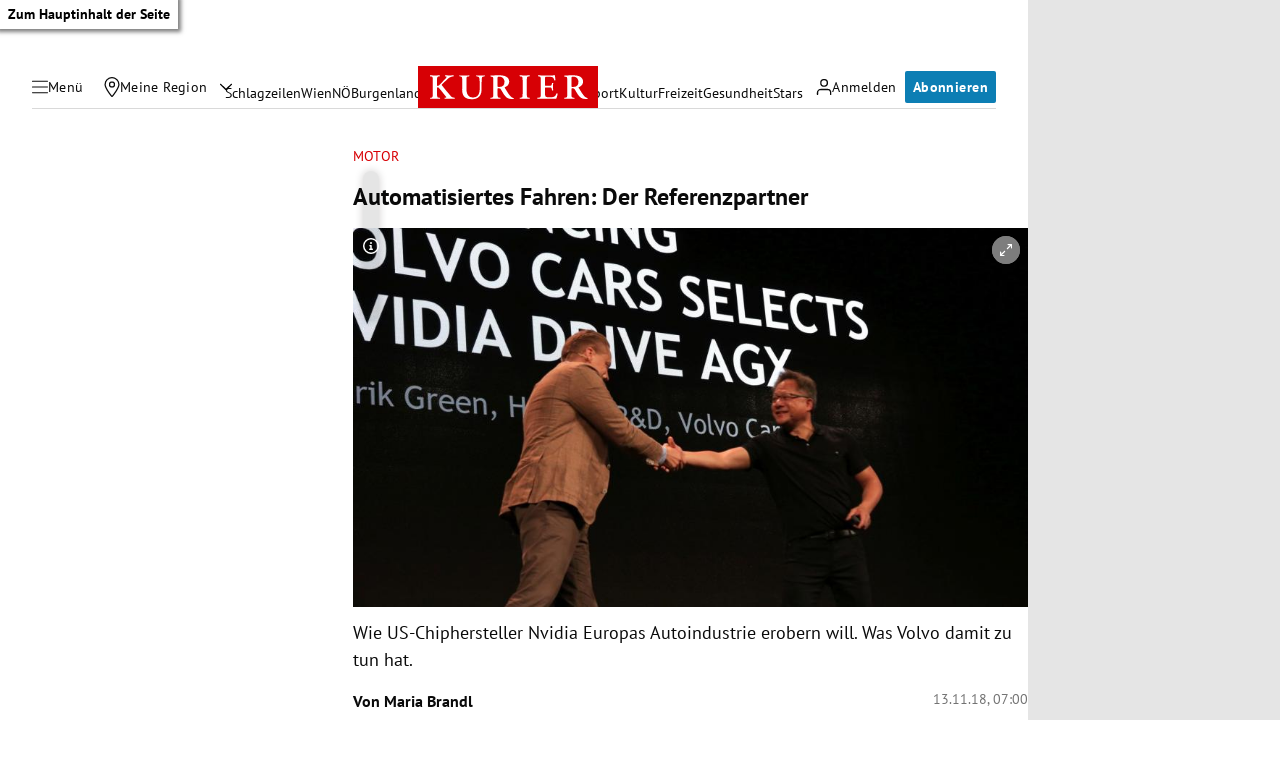

--- FILE ---
content_type: application/javascript; charset=utf-8
request_url: https://fundingchoicesmessages.google.com/f/AGSKWxWpMDQNn5FzfKOZnTfqAR7SBVkT3IgVVdo0YSwTMBn0WGvOOIUPFNJx-xnZPcScUWJQ60r_It0CmtZ_q8ViA9r16NMNALo_UtCuKKIa4FUWuxbQT2GF9buK0voHGxNQzB7b0AkMPo7Re1pyZItnlkSADnGAu1nHSjcr_rkXKip0osx0oQHD25BTNDH5/_/adentry./adcore_/adcounter./468x60v1_/cubeads_
body_size: -1282
content:
window['0d5f42c6-8b4e-4a55-92ab-3db37148ac4a'] = true;

--- FILE ---
content_type: application/javascript; charset=utf-8
request_url: https://fundingchoicesmessages.google.com/f/AGSKWxW9YmPq365GMboSrbMdwPcNDqyh2gMNSAN1F8kWnG30jMBV9IVcJinksZrduPJwsnwnrFbbw0HVl1JV7muWGEonxZjUoVpXyZ14VpNTD3wHESAPZ16Zvgf7kI3ElUguHYhySXeCaw==?fccs=W251bGwsbnVsbCxudWxsLG51bGwsbnVsbCxudWxsLFsxNzcwMTQxMjE4LDM2MDAwMDAwXSxudWxsLG51bGwsbnVsbCxbbnVsbCxbNyw2XSxudWxsLG51bGwsbnVsbCxudWxsLG51bGwsbnVsbCxudWxsLG51bGwsbnVsbCwzXSwiaHR0cHM6Ly9rdXJpZXIuYXQvbW90b3IvYXV0b21hdGlzaWVydGVzLWZhaHJlbi1kZXItcmVmZXJlbnpwYXJ0bmVyLzQwMDMxNzM4NCIsbnVsbCxbWzgsImZZeTJlQ3dBNUJzIl0sWzksImVuLVVTIl0sWzE2LCJbMSwxLDFdIl0sWzE5LCIyIl0sWzE3LCJbMF0iXSxbMjQsIiJdLFsyOSwiZmFsc2UiXV1d
body_size: 121
content:
if (typeof __googlefc.fcKernelManager.run === 'function') {"use strict";this.default_ContributorServingResponseClientJs=this.default_ContributorServingResponseClientJs||{};(function(_){var window=this;
try{
var tp=function(a){this.A=_.r(a)};_.t(tp,_.G);var up=function(a){this.A=_.r(a)};_.t(up,_.G);up.prototype.getWhitelistStatus=function(){return _.E(this,2)};var vp=function(a){this.A=_.r(a)};_.t(vp,_.G);var wp=_.ed(vp),xp=function(a,b,c){this.B=a;this.j=_.z(b,tp,1);this.l=_.z(b,_.Qk,3);this.F=_.z(b,up,4);a=this.B.location.hostname;this.D=_.Fg(this.j,2)&&_.N(this.j,2)!==""?_.N(this.j,2):a;a=new _.Qg(_.Rk(this.l));this.C=new _.eh(_.q.document,this.D,a);this.console=null;this.o=new _.pp(this.B,c,a)};
xp.prototype.run=function(){if(_.N(this.j,3)){var a=this.C,b=_.N(this.j,3),c=_.gh(a),d=new _.Wg;b=_.hg(d,1,b);c=_.B(c,1,b);_.kh(a,c)}else _.hh(this.C,"FCNEC");_.rp(this.o,_.z(this.l,_.De,1),this.l.getDefaultConsentRevocationText(),this.l.getDefaultConsentRevocationCloseText(),this.l.getDefaultConsentRevocationAttestationText(),this.D);_.sp(this.o,_.E(this.F,1),this.F.getWhitelistStatus());var e;a=(e=this.B.googlefc)==null?void 0:e.__executeManualDeployment;a!==void 0&&typeof a==="function"&&_.Wo(this.o.G,
"manualDeploymentApi")};var yp=function(){};yp.prototype.run=function(a,b,c){var d;return _.u(function(e){d=wp(b);(new xp(a,d,c)).run();return e.return({})})};_.Uk(7,new yp);
}catch(e){_._DumpException(e)}
}).call(this,this.default_ContributorServingResponseClientJs);
// Google Inc.

//# sourceURL=/_/mss/boq-content-ads-contributor/_/js/k=boq-content-ads-contributor.ContributorServingResponseClientJs.en_US.fYy2eCwA5Bs.es5.O/d=1/exm=ad_blocking_detection_executable,kernel_loader,loader_js_executable/ed=1/rs=AJlcJMwMRCePD5ulEEgbXj4vO8Ig5aZC6g/m=cookie_refresh_executable
__googlefc.fcKernelManager.run('\x5b\x5b\x5b7,\x22\x5b\x5bnull,\\\x22kurier.at\\\x22,\\\x22AKsRol-UErw5tj-UYNS5jA5G5Sk7X6m7antqqM7Yq4F65GSR3t8V2Xfc9JPGCx1xKWwuMv-hShZ-nyW6x4WTSyCC18qOBrveDdpxt_swGVjaVr0sE4Aht5yVC8VU5Y0yZRQBa7DxAJs62mLpXEhcqTrGL4HrTOBnhQ\\\\u003d\\\\u003d\\\x22\x5d,null,\x5b\x5bnull,null,null,\\\x22https:\/\/fundingchoicesmessages.google.com\/f\/AGSKWxXynFExa99da39gJlGs8w8myHDC4XmHdChtsdFe7WW2ONn_dW5yPz9rW3zP9yVmgnyi6VsLQF-OQxOAGiWzaJB3dSquVnDKKCECrs2AfgcdH5zlLK48tLifOKwXQILOIY52AFoPcw\\\\u003d\\\\u003d\\\x22\x5d,null,null,\x5bnull,null,null,\\\x22https:\/\/fundingchoicesmessages.google.com\/el\/AGSKWxUSZGvUNsJuV9pkXtbfjlwciD2S1IuoJY-ESAtCXN9PhN_zw1tSXKFG-m-TfI-tc2M2CC_Z9H4UT1WlQnLdBD0MjIH6AAR_YjCzlwwJoEU_I1tYelPxkbLxWZgTbvZ9DSLYm9MGKA\\\\u003d\\\\u003d\\\x22\x5d,null,\x5bnull,\x5b7,6\x5d,null,null,null,null,null,null,null,null,null,3\x5d\x5d,\x5b2,1\x5d\x5d\x22\x5d\x5d,\x5bnull,null,null,\x22https:\/\/fundingchoicesmessages.google.com\/f\/AGSKWxX71tdE3bqz5l2tU098PzKkANRkDlMdCdBcBINjzd7Y6tYI1SRikEOP51fm90GE-51g7boY17nWeBi_SgGaJ8DEOldCS1HiY90_PcM8v3rtZqDcqMZgZHe9pJI4p1VbOVOpE9XM_g\\u003d\\u003d\x22\x5d\x5d');}